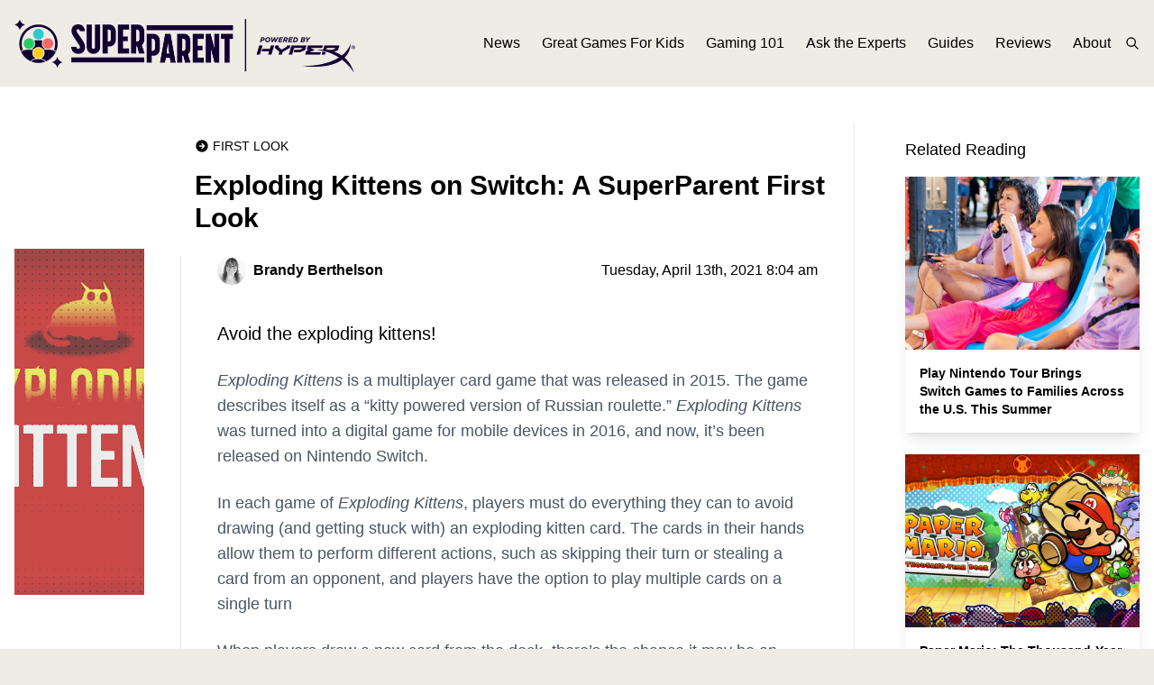

--- FILE ---
content_type: text/css
request_url: https://www.superparent.com/wp-content/themes/superparent/css/theme.css?v=5704
body_size: 3720
content:
/*! tailwindcss v3.2.7 | MIT License | https://tailwindcss.com*/*,:after,:before{border:0 solid #e5e7eb;box-sizing:border-box}:after,:before{--tw-content:""}html{-webkit-text-size-adjust:100%;font-feature-settings:normal;font-family:ui-sans-serif,system-ui,-apple-system,BlinkMacSystemFont,Segoe UI,Roboto,Helvetica Neue,Arial,Noto Sans,sans-serif,Apple Color Emoji,Segoe UI Emoji,Segoe UI Symbol,Noto Color Emoji;line-height:1.5;-moz-tab-size:4;-o-tab-size:4;tab-size:4}body{line-height:inherit;margin:0}hr{border-top-width:1px;color:inherit;height:0}abbr:where([title]){-webkit-text-decoration:underline dotted;text-decoration:underline dotted}h1,h2,h3,h4,h5,h6{font-size:inherit;font-weight:inherit}a{color:inherit;text-decoration:inherit}b,strong{font-weight:bolder}code,kbd,pre,samp{font-family:ui-monospace,SFMono-Regular,Menlo,Monaco,Consolas,Liberation Mono,Courier New,monospace;font-size:1em}small{font-size:80%}sub,sup{font-size:75%;line-height:0;position:relative;vertical-align:baseline}sub{bottom:-.25em}sup{top:-.5em}table{border-collapse:collapse;border-color:inherit;text-indent:0}button,input,optgroup,select,textarea{color:inherit;font-family:inherit;font-size:100%;font-weight:inherit;line-height:inherit;margin:0;padding:0}button,select{text-transform:none}[type=button],[type=reset],[type=submit],button{-webkit-appearance:button;background-color:transparent;background-image:none}:-moz-focusring{outline:auto}:-moz-ui-invalid{box-shadow:none}progress{vertical-align:baseline}::-webkit-inner-spin-button,::-webkit-outer-spin-button{height:auto}[type=search]{-webkit-appearance:textfield;outline-offset:-2px}::-webkit-search-decoration{-webkit-appearance:none}::-webkit-file-upload-button{-webkit-appearance:button;font:inherit}summary{display:list-item}blockquote,dd,dl,figure,h1,h2,h3,h4,h5,h6,hr,p,pre{margin:0}fieldset{margin:0}fieldset,legend{padding:0}menu,ol,ul{list-style:none;margin:0;padding:0}textarea{resize:vertical}input::-moz-placeholder,textarea::-moz-placeholder{color:#9ca3af;opacity:1}input::placeholder,textarea::placeholder{color:#9ca3af;opacity:1}[role=button],button{cursor:pointer}:disabled{cursor:default}audio,canvas,embed,iframe,img,object,svg,video{display:block;vertical-align:middle}img,video{height:auto;max-width:100%}[hidden]{display:none}*,:after,:before{--tw-border-spacing-x:0;--tw-border-spacing-y:0;--tw-translate-x:0;--tw-translate-y:0;--tw-rotate:0;--tw-skew-x:0;--tw-skew-y:0;--tw-scale-x:1;--tw-scale-y:1;--tw-pan-x: ;--tw-pan-y: ;--tw-pinch-zoom: ;--tw-scroll-snap-strictness:proximity;--tw-ordinal: ;--tw-slashed-zero: ;--tw-numeric-figure: ;--tw-numeric-spacing: ;--tw-numeric-fraction: ;--tw-ring-inset: ;--tw-ring-offset-width:0px;--tw-ring-offset-color:#fff;--tw-ring-color:rgba(59,130,246,.5);--tw-ring-offset-shadow:0 0 #0000;--tw-ring-shadow:0 0 #0000;--tw-shadow:0 0 #0000;--tw-shadow-colored:0 0 #0000;--tw-blur: ;--tw-brightness: ;--tw-contrast: ;--tw-grayscale: ;--tw-hue-rotate: ;--tw-invert: ;--tw-saturate: ;--tw-sepia: ;--tw-drop-shadow: ;--tw-backdrop-blur: ;--tw-backdrop-brightness: ;--tw-backdrop-contrast: ;--tw-backdrop-grayscale: ;--tw-backdrop-hue-rotate: ;--tw-backdrop-invert: ;--tw-backdrop-opacity: ;--tw-backdrop-saturate: ;--tw-backdrop-sepia: }::backdrop{--tw-border-spacing-x:0;--tw-border-spacing-y:0;--tw-translate-x:0;--tw-translate-y:0;--tw-rotate:0;--tw-skew-x:0;--tw-skew-y:0;--tw-scale-x:1;--tw-scale-y:1;--tw-pan-x: ;--tw-pan-y: ;--tw-pinch-zoom: ;--tw-scroll-snap-strictness:proximity;--tw-ordinal: ;--tw-slashed-zero: ;--tw-numeric-figure: ;--tw-numeric-spacing: ;--tw-numeric-fraction: ;--tw-ring-inset: ;--tw-ring-offset-width:0px;--tw-ring-offset-color:#fff;--tw-ring-color:rgba(59,130,246,.5);--tw-ring-offset-shadow:0 0 #0000;--tw-ring-shadow:0 0 #0000;--tw-shadow:0 0 #0000;--tw-shadow-colored:0 0 #0000;--tw-blur: ;--tw-brightness: ;--tw-contrast: ;--tw-grayscale: ;--tw-hue-rotate: ;--tw-invert: ;--tw-saturate: ;--tw-sepia: ;--tw-drop-shadow: ;--tw-backdrop-blur: ;--tw-backdrop-brightness: ;--tw-backdrop-contrast: ;--tw-backdrop-grayscale: ;--tw-backdrop-hue-rotate: ;--tw-backdrop-invert: ;--tw-backdrop-opacity: ;--tw-backdrop-saturate: ;--tw-backdrop-sepia: }.fixed{position:fixed}.absolute{position:absolute}.relative{position:relative}.bottom-2{bottom:.5rem}.bottom-4{bottom:1rem}.left-0{left:0}.left-4{left:1rem}.right-1{right:.25rem}.right-4{right:1rem}.top-0{top:0}.top-1{top:.25rem}.z-10{z-index:10}.z-50{z-index:50}.col-span-2{grid-column:span 2/span 2}.mx-auto{margin-left:auto;margin-right:auto}.-mt-12{margin-top:-3rem}.-mt-20{margin-top:-5rem}.mb-1{margin-bottom:.25rem}.mb-10{margin-bottom:2.5rem}.mb-2{margin-bottom:.5rem}.mb-4{margin-bottom:1rem}.mb-6{margin-bottom:1.5rem}.mb-8{margin-bottom:2rem}.ml-4{margin-left:1rem}.mr-1{margin-right:.25rem}.mr-2{margin-right:.5rem}.mr-4{margin-right:1rem}.mr-6{margin-right:1.5rem}.mt-10{margin-top:2.5rem}.mt-6{margin-top:1.5rem}.block{display:block}.inline-block{display:inline-block}.flex{display:flex}.table{display:table}.grid{display:grid}.hidden{display:none}.aspect-video{aspect-ratio:16/9}.h-10{height:2.5rem}.h-12{height:3rem}.h-16{height:4rem}.h-32{height:8rem}.h-36{height:9rem}.h-4{height:1rem}.h-44{height:11rem}.h-48{height:12rem}.h-56{height:14rem}.h-60{height:15rem}.h-72{height:18rem}.h-8{height:2rem}.h-96{height:24rem}.h-full{height:100%}.w-10{width:2.5rem}.w-12{width:3rem}.w-16{width:4rem}.w-20{width:5rem}.w-32{width:8rem}.w-36{width:9rem}.w-4{width:1rem}.w-48{width:12rem}.w-52{width:13rem}.w-60{width:15rem}.w-8{width:2rem}.w-full{width:100%}.max-w-4xl{max-width:56rem}.max-w-7xl{max-width:80rem}.shrink-0{flex-shrink:0}.grow{flex-grow:1}.transform{transform:translate(var(--tw-translate-x),var(--tw-translate-y)) rotate(var(--tw-rotate)) skewX(var(--tw-skew-x)) skewY(var(--tw-skew-y)) scaleX(var(--tw-scale-x)) scaleY(var(--tw-scale-y))}.cursor-pointer{cursor:pointer}.grid-cols-1{grid-template-columns:repeat(1,minmax(0,1fr))}.grid-cols-2{grid-template-columns:repeat(2,minmax(0,1fr))}.grid-cols-3{grid-template-columns:repeat(3,minmax(0,1fr))}.flex-col{flex-direction:column}.content-center{align-content:center}.items-end{align-items:flex-end}.items-center{align-items:center}.justify-end{justify-content:flex-end}.justify-center{justify-content:center}.justify-between{justify-content:space-between}.gap-10{gap:2.5rem}.gap-2{gap:.5rem}.gap-4{gap:1rem}.gap-6{gap:1.5rem}.space-x-6>:not([hidden])~:not([hidden]){--tw-space-x-reverse:0;margin-left:calc(1.5rem*(1 - var(--tw-space-x-reverse)));margin-right:calc(1.5rem*var(--tw-space-x-reverse))}.rounded{border-radius:.25rem}.rounded-full{border-radius:9999px}.rounded-lg{border-radius:.5rem}.border{border-width:1px}.border-2{border-width:2px}.border-b{border-bottom-width:1px}.border-b-2{border-bottom-width:2px}.border-l{border-left-width:1px}.border-r{border-right-width:1px}.border-t-2{border-top-width:2px}.border-gray-200{--tw-border-opacity:1;border-color:rgb(229 231 235/var(--tw-border-opacity))}.border-gray-300{--tw-border-opacity:1;border-color:rgb(209 213 219/var(--tw-border-opacity))}.border-gray-400{--tw-border-opacity:1;border-color:rgb(156 163 175/var(--tw-border-opacity))}.border-purp-600{--tw-border-opacity:1;border-color:rgb(58 52 111/var(--tw-border-opacity))}.border-tealy-500{--tw-border-opacity:1;border-color:rgb(55 204 252/var(--tw-border-opacity))}.border-white{--tw-border-opacity:1;border-color:rgb(255 255 255/var(--tw-border-opacity))}.bg-black{--tw-bg-opacity:1;background-color:rgb(0 0 0/var(--tw-bg-opacity))}.bg-black\/50{background-color:rgba(0,0,0,.5)}.bg-gray-100{--tw-bg-opacity:1;background-color:rgb(243 244 246/var(--tw-bg-opacity))}.bg-gray-800{--tw-bg-opacity:1;background-color:rgb(31 41 55/var(--tw-bg-opacity))}.bg-purp-400{--tw-bg-opacity:1;background-color:rgb(97 88 177/var(--tw-bg-opacity))}.bg-purp-500{--tw-bg-opacity:1;background-color:rgb(72 65 139/var(--tw-bg-opacity))}.bg-purp-700{--tw-bg-opacity:1;background-color:rgb(43 39 83/var(--tw-bg-opacity))}.bg-purp-800{--tw-bg-opacity:1;background-color:rgb(29 26 56/var(--tw-bg-opacity))}.bg-superparent-500{--tw-bg-opacity:1;background-color:rgb(239 236 229/var(--tw-bg-opacity))}.bg-tealy-400{--tw-bg-opacity:1;background-color:rgb(94 213 253/var(--tw-bg-opacity))}.bg-tealy-500{--tw-bg-opacity:1;background-color:rgb(55 204 252/var(--tw-bg-opacity))}.bg-white{--tw-bg-opacity:1;background-color:rgb(255 255 255/var(--tw-bg-opacity))}.bg-cover{background-size:cover}.bg-center{background-position:50%}.p-1{padding:.25rem}.p-10{padding:2.5rem}.p-2{padding:.5rem}.p-4{padding:1rem}.p-6{padding:1.5rem}.px-2{padding-left:.5rem;padding-right:.5rem}.py-4{padding-bottom:1rem;padding-top:1rem}.pb-0{padding-bottom:0}.pb-1{padding-bottom:.25rem}.pb-10{padding-bottom:2.5rem}.pb-2{padding-bottom:.5rem}.pb-4{padding-bottom:1rem}.pb-6{padding-bottom:1.5rem}.pl-10{padding-left:2.5rem}.pl-2{padding-left:.5rem}.pl-4{padding-left:1rem}.pr-10{padding-right:2.5rem}.pr-2{padding-right:.5rem}.pr-4{padding-right:1rem}.pt-0{padding-top:0}.pt-1{padding-top:.25rem}.pt-10{padding-top:2.5rem}.pt-20{padding-top:5rem}.pt-4{padding-top:1rem}.pt-6{padding-top:1.5rem}.text-center{text-align:center}.text-2xl{font-size:1.5rem;line-height:2rem}.text-base{font-size:1rem;line-height:1.5rem}.text-lg{font-size:1.125rem;line-height:1.75rem}.text-sm{font-size:.875rem;line-height:1.25rem}.text-xl{font-size:1.25rem;line-height:1.75rem}.text-xs{font-size:.75rem;line-height:1rem}.font-bold{font-weight:700}.uppercase{text-transform:uppercase}.italic{font-style:italic}.leading-relaxed{line-height:1.625}.text-black{--tw-text-opacity:1;color:rgb(0 0 0/var(--tw-text-opacity))}.text-gray-300{--tw-text-opacity:1;color:rgb(209 213 219/var(--tw-text-opacity))}.text-gray-400{--tw-text-opacity:1;color:rgb(156 163 175/var(--tw-text-opacity))}.text-gray-600{--tw-text-opacity:1;color:rgb(75 85 99/var(--tw-text-opacity))}.text-purp-500{--tw-text-opacity:1;color:rgb(72 65 139/var(--tw-text-opacity))}.text-tealy-600{--tw-text-opacity:1;color:rgb(4 182 241/var(--tw-text-opacity))}.text-white{--tw-text-opacity:1;color:rgb(255 255 255/var(--tw-text-opacity))}.opacity-50{opacity:.5}.shadow-lg{--tw-shadow:0 10px 15px -3px rgba(0,0,0,.1),0 4px 6px -4px rgba(0,0,0,.1);--tw-shadow-colored:0 10px 15px -3px var(--tw-shadow-color),0 4px 6px -4px var(--tw-shadow-color);box-shadow:var(--tw-ring-offset-shadow,0 0 #0000),var(--tw-ring-shadow,0 0 #0000),var(--tw-shadow)}.drop-shadow-lg{--tw-drop-shadow:drop-shadow(0 10px 8px rgba(0,0,0,.04)) drop-shadow(0 4px 3px rgba(0,0,0,.1))}.drop-shadow-lg,.filter{filter:var(--tw-blur) var(--tw-brightness) var(--tw-contrast) var(--tw-grayscale) var(--tw-hue-rotate) var(--tw-invert) var(--tw-saturate) var(--tw-sepia) var(--tw-drop-shadow)}.page_post img,.page_post p{margin-bottom:2.5rem}.page_post p{--tw-text-opacity:1;color:rgb(75 85 99/var(--tw-text-opacity));font-size:1.125rem;line-height:1.75rem}.page_post ul{list-style-type:disc}.page_post ol,.page_post ul{margin-bottom:2.5rem;margin-left:2.5rem}.page_post ol{list-style-type:decimal}.page_post h2{font-size:1.5rem;line-height:2rem}.page_post h2,.page_post h3{font-weight:700;margin-bottom:1rem}.page_post h3{font-size:1.25rem;line-height:1.75rem}.post_post img{margin-bottom:2.5rem}.post_post p{--tw-text-opacity:1;color:rgb(75 85 99/var(--tw-text-opacity));font-size:1.125rem;line-height:1.75rem;margin-bottom:1.5rem}.post_post a{--tw-text-opacity:1;color:rgb(97 88 177/var(--tw-text-opacity))}.post_post a:hover{--tw-text-opacity:1;color:rgb(72 65 139/var(--tw-text-opacity))}.post_post ul{list-style-type:disc}.post_post ol,.post_post ul{margin-bottom:2.5rem;margin-left:2.5rem}.post_post ol{list-style-type:decimal}.post_post h2{font-size:1.5rem;line-height:2rem}.post_post h2,.post_post h3{font-weight:700;margin-bottom:1rem}.post_post h3{font-size:1.25rem;line-height:1.75rem}.hover\:border-b:hover{border-bottom-width:1px}.hover\:bg-tealy-500:hover{--tw-bg-opacity:1;background-color:rgb(55 204 252/var(--tw-bg-opacity))}.hover\:text-gray-200:hover{--tw-text-opacity:1;color:rgb(229 231 235/var(--tw-text-opacity))}.hover\:text-gray-900:hover{--tw-text-opacity:1;color:rgb(17 24 39/var(--tw-text-opacity))}.hover\:text-tealy-400:hover{--tw-text-opacity:1;color:rgb(94 213 253/var(--tw-text-opacity))}.hover\:text-tealy-500:hover{--tw-text-opacity:1;color:rgb(55 204 252/var(--tw-text-opacity))}.hover\:text-tealy-800:hover{--tw-text-opacity:1;color:rgb(2 91 121/var(--tw-text-opacity))}.hover\:text-white:hover{--tw-text-opacity:1;color:rgb(255 255 255/var(--tw-text-opacity))}.hover\:text-yewo-500:hover{--tw-text-opacity:1;color:rgb(234 204 54/var(--tw-text-opacity))}.hover\:drop-shadow-md:hover{--tw-drop-shadow:drop-shadow(0 4px 3px rgba(0,0,0,.07)) drop-shadow(0 2px 2px rgba(0,0,0,.06));filter:var(--tw-blur) var(--tw-brightness) var(--tw-contrast) var(--tw-grayscale) var(--tw-hue-rotate) var(--tw-invert) var(--tw-saturate) var(--tw-sepia) var(--tw-drop-shadow)}.focus\:outline-0:focus{outline-width:0}@media (min-width:640px){.sm\:block{display:block}}@media (min-width:768px){.md\:grid{display:grid}.md\:grid-cols-2{grid-template-columns:repeat(2,minmax(0,1fr))}.md\:gap-4{gap:1rem}}@media (min-width:1024px){.lg\:absolute{position:absolute}.lg\:left-1\/2{left:50%}.lg\:top-1\/2{top:50%}.lg\:col-span-2{grid-column:span 2/span 2}.lg\:col-span-3{grid-column:span 3/span 3}.lg\:mb-0{margin-bottom:0}.lg\:mb-4{margin-bottom:1rem}.lg\:mb-6{margin-bottom:1.5rem}.lg\:block{display:block}.lg\:inline-block{display:inline-block}.lg\:flex{display:flex}.lg\:hidden{display:none}.lg\:h-16{height:4rem}.lg\:h-96{height:24rem}.lg\:w-300{width:300px}.lg\:-translate-x-1\/2{--tw-translate-x:-50%}.lg\:-translate-x-1\/2,.lg\:-translate-y-1\/2{transform:translate(var(--tw-translate-x),var(--tw-translate-y)) rotate(var(--tw-rotate)) skewX(var(--tw-skew-x)) skewY(var(--tw-skew-y)) scaleX(var(--tw-scale-x)) scaleY(var(--tw-scale-y))}.lg\:-translate-y-1\/2{--tw-translate-y:-50%}.lg\:transform{transform:translate(var(--tw-translate-x),var(--tw-translate-y)) rotate(var(--tw-rotate)) skewX(var(--tw-skew-x)) skewY(var(--tw-skew-y)) scaleX(var(--tw-scale-x)) scaleY(var(--tw-scale-y))}.lg\:grid-cols-2{grid-template-columns:repeat(2,minmax(0,1fr))}.lg\:grid-cols-3{grid-template-columns:repeat(3,minmax(0,1fr))}.lg\:grid-cols-4{grid-template-columns:repeat(4,minmax(0,1fr))}.lg\:flex-row{flex-direction:row}.lg\:justify-start{justify-content:flex-start}.lg\:justify-between{justify-content:space-between}.lg\:gap-6{gap:1.5rem}.lg\:space-x-4>:not([hidden])~:not([hidden]){--tw-space-x-reverse:0;margin-left:calc(1rem*(1 - var(--tw-space-x-reverse)));margin-right:calc(1rem*var(--tw-space-x-reverse))}.lg\:pl-0{padding-left:0}.lg\:pl-10{padding-left:2.5rem}.lg\:pr-0{padding-right:0}.lg\:pr-10{padding-right:2.5rem}.lg\:text-3xl{font-size:1.875rem;line-height:2.25rem}.lg\:text-base{font-size:1rem;line-height:1.5rem}.lg\:text-sm{font-size:.875rem;line-height:1.25rem}}@media (min-width:1280px){.xl\:block{display:block}.xl\:flex{display:flex}.xl\:hidden{display:none}.xl\:gap-10{gap:2.5rem}.xl\:pl-0{padding-left:0}.xl\:pl-10{padding-left:2.5rem}.xl\:pl-4{padding-left:1rem}.xl\:pr-0{padding-right:0}.xl\:pr-4{padding-right:1rem}}@media (min-width:1536px){.\32xl\:mb-0{margin-bottom:0}.\32xl\:ml-0{margin-left:0}.\32xl\:mr-0{margin-right:0}.\32xl\:block{display:block}.\32xl\:flex{display:flex}.\32xl\:pl-0{padding-left:0}.\32xl\:pr-0{padding-right:0}}


--- FILE ---
content_type: image/svg+xml
request_url: https://www.superparent.com/wp-content/themes/superparent/images/dot-pattern.svg
body_size: 1300
content:
<?xml version="1.0" encoding="utf-8"?>
<!-- Generator: Adobe Illustrator 22.0.1, SVG Export Plug-In . SVG Version: 6.00 Build 0)  -->
<svg version="1.1" id="Layer_1" xmlns="http://www.w3.org/2000/svg" xmlns:xlink="http://www.w3.org/1999/xlink" x="0px" y="0px"
	 viewBox="0 0 80 80.1" style="enable-background:new 0 0 80 80.1;" xml:space="preserve">
<style type="text/css">
	.st0{fill:#525252;}
</style>
<rect x="-40" y="40.1" class="st0" width="40" height="40"/>
<rect y="80.1" class="st0" width="40" height="40"/>
<circle cx="-20" cy="60.1" r="8"/>
<circle cx="20" cy="60.1" r="4"/>
<circle cx="-20" cy="100.1" r="4"/>
<circle cx="20" cy="100.1" r="8"/>
<rect x="80" y="80.1" class="st0" width="40" height="40"/>
<circle cx="60" cy="60.1" r="4"/>
<circle cx="100" cy="60.1" r="4"/>
<circle cx="60" cy="100.1" r="4"/>
<circle cx="100" cy="100.1" r="8"/>
<rect x="40" y="-40" class="st0" width="40" height="40"/>
<rect x="80" y="0.1" class="st0" width="40" height="40"/>
<circle cx="60" cy="-20" r="8"/>
<circle cx="100" cy="-20" r="4"/>
<circle cx="60" cy="20" r="4"/>
<circle cx="100" cy="20" r="8"/>
<rect x="-40" y="-40" class="st0" width="40" height="40"/>
<circle cx="-20" cy="-20" r="8"/>
<circle cx="20" cy="-20" r="4"/>
<circle cx="-20" cy="20" r="4"/>
<circle cx="20" cy="20" r="4"/>
</svg>
